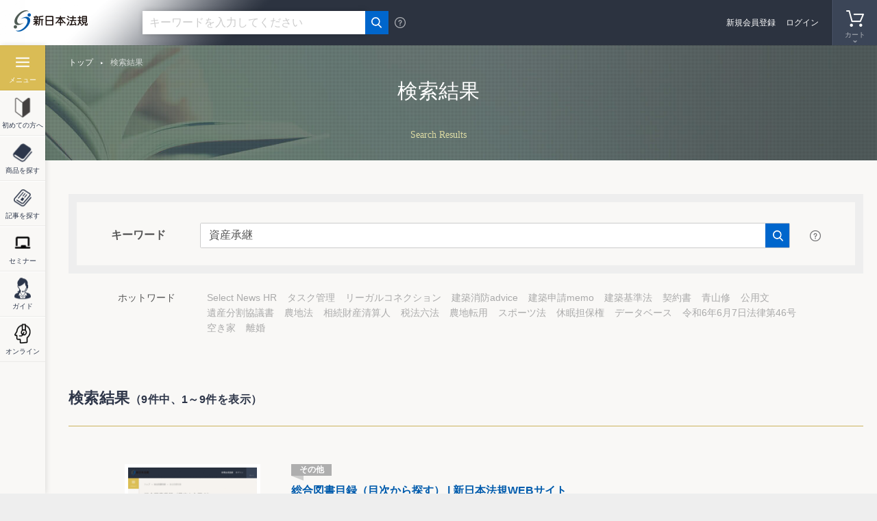

--- FILE ---
content_type: text/html; charset=UTF-8
request_url: https://www.sn-hoki.co.jp/search/?query=%E8%B3%87%E7%94%A3%E6%89%BF%E7%B6%99%0D
body_size: 8337
content:
<!DOCTYPE html>
<!--[if IE 9]><html lang="ja" class="ie ie9" prefix="og: http://ogp.me/ns# fb: http://ogp.me/ns/fb# article: http://ogp.me/ns/article#"><![endif]-->
<!--[if (gt IE 9)|!(IE)]><!--><html lang="ja" prefix="og: http://ogp.me/ns# fb: http://ogp.me/ns/fb# article: http://ogp.me/ns/article#"><!--<![endif]-->
<head>
<!-- Google Tag Manager -->
<script>(function(w,d,s,l,i){w[l]=w[l]||[];w[l].push({'gtm.start':
new Date().getTime(),event:'gtm.js'});var f=d.getElementsByTagName(s)[0],
j=d.createElement(s),dl=l!='dataLayer'?'&l='+l:'';j.async=true;j.src=
'https://www.googletagmanager.com/gtm.js?id='+i+dl;f.parentNode.insertBefore(j,f);
})(window,document,'script','dataLayer','GTM-TQ4RNN');</script>
<!-- End Google Tag Manager -->
<meta charset="UTF-8">
<meta name="facebook-domain-verification" content="kwkzedu6zvjw6y20iqkxhwy5axltv6" />
<meta http-equiv="X-UA-Compatible" content="IE=edge">
<meta name="viewport" content="width=device-width, initial-scale=1">
<title>検索結果 | 新日本法規WEBサイト</title>
<meta name="description" content="新日本法規出版が運営する公式オンラインショップです。法律関連書籍・加除式・電子書籍の販売。法令改正情報や裁判官検索等の法令情報をご提供。">
<meta name="keywords" content="">
<meta property="og:title" content="検索結果 | 新日本法規WEBサイト">
<meta property="og:description" content="新日本法規出版が運営する公式オンラインショップです。法律関連書籍・加除式・電子書籍の販売。法令改正情報や裁判官検索等の法令情報をご提供。">
<meta property="og:type" content="article">
<meta property="og:url" content="https://www.sn-hoki.co.jp/search/?query=%E8%B3%87%E7%94%A3%E6%89%BF%E7%B6%99%0D">
<meta property="og:image" content="https://www.sn-hoki.co.jp/resource/img/ogp.png">
<meta property="og:site_name" content="新日本法規WEBサイト">
<link rel="apple-touch-icon" href="/shop/f/resource/img/apple-touch-icon.png">
<link rel="shortcut icon" href="/shop/f/resource/img/favicon.ico">
<meta name="search_type" content="page">
<meta name="update" content="2019-02-13 08:00:55">
<meta name="hit_flg" content="0">
<link href="/resource/css/slick.css" rel="stylesheet">
<link href="/resource/css/slick-theme.css" rel="stylesheet">
<link href="/resource/css/style.css?20230406" rel="stylesheet">
<!-- START: SyncSearch -->
<link type="text/css" rel="stylesheet" href="//pro.syncsearch.jp/common/css/custom_suggest.css" media="all"/>
<!-- END: SyncSearch -->
<link href="/resource/css/search.css" rel="stylesheet">
<link href="/resource/css/article.css" rel="stylesheet"></head>
<body><!-- Google Tag Manager (noscript) -->
<noscript><iframe src="https://www.googletagmanager.com/ns.html?id=GTM-TQ4RNN"
height="0" width="0" style="display:none;visibility:hidden"></iframe></noscript>
<!-- End Google Tag Manager (noscript) -->
<div id="wrapper">
<header>
    <div class="wrp-header">
        <div class="header-logo"><a href="/"><img src="/resource/img/cmn-logo.png" alt="新日本法規" class="fluid-image"></a></div>
        <div class="header-search">
            <div class="header-search-input" id="header-search-input-top">
                <form id="SS_searchForm1" name="SS_searchForm1" class="SS_searchForm">
                    <input type="hidden" name="site" id="SS_site1" value="05QKA55W">                    <input type="hidden" name="group" id="SS_group1" value="0" />
                    <input type="text" id="SS_searchQuery1" name="query" placeholder="キーワードを入力してください" value="" autocomplete="off" aria-autocomplete="off" class="header-search-input-text">
                    <button type="submit"></button>
                    <div class="header-search-category">
                        <ul>
                            <li><label><input type="radio" name="search_type" value="all" checked><span>全て</span></label></li>
                            <li><label><input type="radio" name="search_type" value="item"><span>商品</span></label></li>
                            <li><label><input type="radio" name="search_type" value="article"><span>記事</span></label></li>
                        </ul>
                    </div>
                </form>
            </div>
            <span class="header-search-help"></span>
        </div>

        
            <div class="header-navi">
                <ul>
                    <li class="navi-search"><a href="#"><span>検索</span></a></li>
                                                            
                                        <li class="navi-cart">
                                                <span><span>カート</span></span></li>
                                        </ul>
            </div>

            

                        <div id="header-navi-cart">
                <div class="header-navi-cart-head">
                    <h3>カートの中身</h3>
                    <span class="header-navi-cart-close"></span>
                    <a href="/shop/cart/">カートの中身を見る・注文する</a>
                </div>
                <div class="header-navi-cart-body">
                                            <p>カートの中身空</p>
                                    </div>
            </div>
                        <div id="header-navi-history">
                <div class="header-navi-history-head">
                    <h3>閲覧履歴</h3>
                </div>
                <div class="header-navi-history-body">
                    <h4>最近閲覧した商品</h4>
                    

	<div>表示情報はありません</div>

                    <h4>最近閲覧した記事</h4>
                                    </div>
            </div>
            

                    <div class="header-contents">
                <div class="header-registlogin">
                    <p class="header-regist"><a href="/shop/signup/">新規会員登録</a></p>
                    <p class="header-logout"><a href="/shop/signin/">ログイン</a></p>
                </div>
            </div>
            </div>
</header>
<div id="side-navi" class="search-noindex">
    <ul>
        <li class="navi-category"><a href="#"><span>メニュー</span></a></li>
        <li class="navi-first"><a href="/first_visited/"><span>初めての方へ</span></a></li>
        <li class="navi-item"><a href="/item_list/"><span>商品を探す</span></a></li>
        <li class="navi-article"><a href="/article_list/"><span>記事を探す</span></a></li>
        <li class="navi-seminar"><a href="/seminar_list/"><span>セミナー</span></a></li>
        <li class="navi-guide"><a href="/guide/"><span>ガイド</span></a></li>
        <li class="navi-online"><a href="/guide/guide820631/"><span>オンライン</span></a></li>
    </ul>
    <div id="navi-category">
        <span class="side-navi-title">メニュー</span>
        <span class="side-navi-close"></span>
        <div class="header-search">
            <div class="header-search-input" id="header-search-input-side">
              <!-- header-search-input-side -->
            </div>
            <span class="header-search-help"></span>
        </div>
        <div class="navi-category-inner">
            <ul class="navi-category-list01">
                <li class="navi-category-list01-category"><span>カテゴリ</span>
                    <div class="navi-category-list02">
                        <div>
                            <h3><a href="/corporate_legal_affairs/">企業法務</a></h3>
                            <ul>
                                <li class="is-visibleSp"><a href="/corporate_legal_affairs/">企業法務トップページ</a></li>
                                <li><a href="/corporate_legal_affairs/management_general_affairs/">経営・総務</a></li>
                                <li><a href="/corporate_legal_affairs/officer/">役員</a></li>
                                <li><a href="/corporate_legal_affairs/shareholders_meeting/">株式・株主総会</a></li>
                                <li><a href="/corporate_legal_affairs/human_resources_labor/">人事労務</a></li>
                                <li><a href="/corporate_legal_affairs/regulations_documents/">規程・文書</a></li>
                                <li><a href="/corporate_legal_affairs/intellectual_property/">知的財産</a></li>
                                <li><a href="/corporate_legal_affairs/finance_securities/">金融・証券</a></li>
                                <li><a href="/corporate_legal_affairs/accounts_receivable_management/">債権管理</a></li>
                                <li><a href="/corporate_legal_affairs/bankruptcy/">倒産</a></li>
                                <li><a href="/corporate_legal_affairs/corp_other/">その他</a></li>
                            </ul>
                        </div>
                        <div>
                            <h3><a href="/civil_mat/">民事</a></h3>
                            <ul>
                                <li class="is-visibleSp"><a href="/civil_mat/">民事トップページ</a></li>
                                <li><a href="/civil_mat/agreement/">契約</a></li>
                                <li><a href="/civil_mat/trading/">売買</a></li>
                                <li><a href="/civil_mat/lease/">賃貸借</a></li>
                                <li><a href="/civil_mat/dispute_and_compensation/">紛争・賠償</a></li>
                                <li><a href="/civil_mat/collateral/">担保</a></li>
                                <li><a href="/civil_mat/family/">家族</a></li>
                                <li><a href="/civil_mat/inheritance_will/">相続・遺言</a></li>
                                <li><a href="/civil_mat/civ_other/">その他</a></li>
                            </ul>
                        </div>
                        <div>
                            <h3><a href="/litigation_registration/">訴訟・登記</a></h3>
                            <ul>
                                <li class="is-visibleSp"><a href="/litigation_registration/">訴訟・登記トップページ</a></li>
                                <li><a href="/litigation_registration/court_proceeding/">訴訟手続</a></li>
                                <li><a href="/litigation_registration/execution_and_maintenance/">執行・保全</a></li>
                                <li><a href="/litigation_registration/real_estate_registration/">不動産登記</a></li>
                                <li><a href="/litigation_registration/commercial_registration/">商業登記</a></li>
                                <li><a href="/litigation_registration/corporate_registration/">法人登記</a></li>
                                <li><a href="/litigation_registration/deposit_family_register/">供託・戸籍</a></li>
                            </ul>
                        </div>
                        <div>
                            <h3><a href="/tax_accounting/">税務・会計</a></h3>
                            <ul>
                                <li class="is-visibleSp"><a href="/tax_accounting/">税務・会計トップページ</a></li>
                                <li><a href="/tax_accounting/corporate_tax/">法人税</a></li>
                                <li><a href="/tax_accounting/income_tax/">所得税</a></li>
                                <li><a href="/tax_accounting/property_tax/">資産税</a></li>
                                <li><a href="/tax_accounting/consumption_tax/">消費税</a></li>
                                <li><a href="/tax_accounting/local_tax/">地方税</a></li>
                                <li><a href="/tax_accounting/accounting/">会計・経理</a></li>
                                <li><a href="/tax_accounting/tax_other/">その他</a></li>
                            </ul>
                        </div>
                        <div>
                            <h3><a href="/welfare_and_labor/">厚生・労働</a></h3>
                            <ul>
                                <li class="is-visibleSp"><a href="/welfare_and_labor/">厚生・労働トップページ</a></li>
                                <li><a href="/welfare_and_labor/medical_pharmaceutical_affairs/">医療・薬事</a></li>
                                <li><a href="/welfare_and_labor/welfare_health/">福祉・保健</a></li>
                                <li><a href="/welfare_and_labor/hygiene_and_food/">衛生・食品</a></li>
                                <li><a href="/welfare_and_labor/social_insurance/">社会保険</a></li>
                                <li><a href="/welfare_and_labor/labor_standards/">労働基準</a></li>
                                <li><a href="/welfare_and_labor/health_and_safety/">安全衛生</a></li>
                                <li><a href="/welfare_and_labor/labor_insurance/">労働保険</a></li>
                                <li><a href="/welfare_and_labor/welf_other/">その他</a></li>
                            </ul>
                        </div>
                        <div>
                            <h3><a href="/construction_and_transportation/">建設・運輸</a></h3>
                            <ul>
                                <li class="is-visibleSp"><a href="/construction_and_transportation/">建設・運輸トップページ</a></li>
                                <li><a href="/construction_and_transportation/building_standards/">建築基準</a></li>
                                <li><a href="/construction_and_transportation/construction_civil_engineering/">建設・土木</a></li>
                                <li><a href="/construction_and_transportation/city_land/">都市・土地</a></li>
                                <li><a href="/construction_and_transportation/transportation/">運輸・交通</a></li>
                            </ul>
                        </div>
                        <div>
                            <h3><a href="/fire_fighting/">消防</a></h3>
                            <ul>
                                <li class="is-visibleSp"><a href="/fire_fighting/">消防トップページ</a></li>
                                <li><a href="/fire_fighting/fire_fightingfire_fighting/">消防</a></li>
                                <li><a href="/fire_fighting/hazardous_material/">危険物</a></li>
                            </ul>
                        </div>
                        <div>
                            <h3><a href="/environment/">環境</a></h3>
                            <ul>
                                <li class="is-visibleSp"><a href="/environment/">環境トップページ</a></li>
                                <li><a href="/environment/environment2/">環境</a></li>
                                <li><a href="/environment/waste/">廃棄物</a></li>
                            </ul>
                        </div>
                        <div>
                            <h3><a href="/administration/">行政</a></h3>
                            <ul>
                                <li class="is-visibleSp"><a href="/administration/">行政トップページ</a></li>
                                <li><a href="/administration/administration_finance/">行政・財政</a></li>
                                <li><a href="/administration/autonomy/">自治</a></li>
                                <li><a href="/administration/police_office/">警察</a></li>
                                <li><a href="/administration/farmland/">農地</a></li>
                            </ul>
                        </div>
                        <div>
                            <h3><a href="/education_religion/">教育・宗教</a></h3>
                            <ul>
                                <li class="is-visibleSp"><a href="/education_religion/">教育・宗教トップページ</a></li>
                                <li><a href="/education_religion/education/">教育</a></li>
                                <li><a href="/education_religion/religion/">宗教</a></li>
                            </ul>
                        </div>
                        <div>
                            <h3><a href="/laws/">一般</a></h3>
                            <ul>
                                <li class="is-visibleSp"><a href="/laws/">一般トップページ</a></li>
                                <li><a href="/laws/lawslaws2/">一般</a></li>
                            </ul>
                        </div>
                        <div>
                            <h3><a href="/other/">書籍以外の商品</a></h3>
                            <ul>
                                <li class="is-visibleSp"><a href="/other/">書籍以外の商品トップページ</a></li>
                                <li><a href="/other/office_supplies/">事務用品・機器</a></li>
                                <li><a href="/other/file/">ファイル・フォルダー</a></li>
                                <li><a href="/other/life/">暮らし・整理収納</a></li>
                                <li><a href="/other/image/">映像</a></li>
                            </ul>
                        </div>
                    </div>
                </li>
                <li><a href="/item_list/">商品一覧</a></li>
                <li><a href="/article_list/">記事一覧</a></li>
                <li><a href="/seminar_list/">セミナー</a></li>
                <li><a href="/guide/">ご利用ガイド</a></li>
                <li><a href="/shop/form/inquiry">お問い合わせ</a></li>
                <li><a href="/guide/guide820631/">オンライン商談</a></li>
            </ul>
        </div>
    </div>
</div>
<div class="main-area search-main-area" style="background: url(/resource/img/search-pic-main.jpg) center top no-repeat; background-size: cover;">
	<h1 class="catch01">検索結果</h1>
	<p class="catch02">Search Results</p>
</div>

<div class="breadcrumb">
	<ul>
		<li><a href="/">トップ</a></li>
		<li><span>検索結果</span></li>
	</ul>
</div>

<div class="wrp-contents pos-forward">
    <div class="contents-area">
        <form id="SS_searchForm" name="SS_searchForm" class="SS_searchForm">
            <input type="hidden" name="site" id="SS_site" value="05QKA55W">
            <input type="hidden" name="group" id="SS_group" value="0">

            <div class="frm frm-search frm-search02">
                <div class="js-searchbox-clone-sp"></div>
                <div class="box-search-sp js-searchbox-sp">
                    <div class="box-search-sp__content">
                        <div class="frm-search__content js-searchbox js-searchtab-sp is-active" id="searchbox-1">
                            <div class="js-searchbox-content-sp">
                                <div class="frm-search__inner">
                                    <div class="box-search">
                                        <div class="box-search__input">
                                            <div class="box-search__inner">
                                                <div class="box-search__title"><span>キーワード</span></div>
                                                <div class="box-search__content">
                                                    <div class="box-search-input box-hint">
                                                        <p class="box-search-input__input"><input type="text" id="SS_searchQuery" name="query" placeholder="キーワードを入力してください" value="" autocomplete="off"></p>
                                                        <p class="box-search-input__submit"><button type="submit"></button></p>
                                                    </div>
                                                </div>
                                                <div class="btn-search-help"></div>
                                            </div>
                                        </div>
                                    </div>
                                </div>
                            </div>
                        </div>
                    </div>
                </div>
            </div>
        </form>
        <div class="is-visiblePc">
<dl class="lst-hotword">
  <dt>ホットワード</dt>
  <dd>
    <ul>
<li><a href="/search/?search_type=all&query=Select%20News%20HR">Select News HR</a></li>
<li><a href="/search/?search_type=all&query=%E3%82%BF%E3%82%B9%E3%82%AF%E7%AE%A1%E7%90%86">タスク管理</a></li>
<li><a href="/search/?search_type=all&query=%E3%83%AA%E3%83%BC%E3%82%AC%E3%83%AB%E3%82%B3%E3%83%8D%E3%82%AF%E3%82%B7%E3%83%A7%E3%83%B3">リーガルコネクション</a></li>
<li><a href="/search/?search_type=all&query=%E5%BB%BA%E7%AF%89%E6%B6%88%E9%98%B2advice">建築消防advice</a></li>
<li><a href="/search/?search_type=all&query=%E5%BB%BA%E7%AF%89%E7%94%B3%E8%AB%8Bmemo">建築申請memo</a></li>
<li><a href="/search/?search_type=all&query=%E5%BB%BA%E7%AF%89%E5%9F%BA%E6%BA%96%E6%B3%95">建築基準法</a></li>
<li><a href="/search/?search_type=all&query=%E5%A5%91%E7%B4%84%E6%9B%B8">契約書</a></li>
<li><a href="/search/?search_type=all&query=%E9%9D%92%E5%B1%B1%E4%BF%AE">青山修</a></li>
<li><a href="/search/?search_type=all&query=%E5%85%AC%E7%94%A8%E6%96%87">公用文</a></li>
<li><a href="/search/?search_type=all&query=%E9%81%BA%E7%94%A3%E5%88%86%E5%89%B2%E5%8D%94%E8%AD%B0%E6%9B%B8">遺産分割協議書</a></li>
<li><a href="/search/?search_type=all&query=%E8%BE%B2%E5%9C%B0%E6%B3%95">農地法</a></li>
<li><a href="/search/?search_type=all&query=%E7%9B%B8%E7%B6%9A%E8%B2%A1%E7%94%A3%E6%B8%85%E7%AE%97%E4%BA%BA">相続財産清算人</a></li>
<li><a href="/search/?search_type=all&query=%E7%A8%8E%E6%B3%95%E5%85%AD%E6%B3%95">税法六法</a></li>
<li><a href="/search/?search_type=all&query=%E8%BE%B2%E5%9C%B0%E8%BB%A2%E7%94%A8">農地転用</a></li>
<li><a href="/search/?search_type=all&query=%E3%82%B9%E3%83%9D%E3%83%BC%E3%83%84%E6%B3%95">スポーツ法</a></li>
<li><a href="/search/?search_type=all&query=%E4%BC%91%E7%9C%A0%E6%8B%85%E4%BF%9D%E6%A8%A9">休眠担保権</a></li>
<li><a href="/search/?search_type=all&query=%E3%83%87%E3%83%BC%E3%82%BF%E3%83%99%E3%83%BC%E3%82%B9">データベース</a></li>
<li><a href="/search/?search_type=all&query=%E4%BB%A4%E5%92%8C6%E5%B9%B46%E6%9C%887%E6%97%A5%E6%B3%95%E5%BE%8B%E7%AC%AC46%E5%8F%B7">令和6年6月7日法律第46号</a></li>
<li><a href="/search/?search_type=all&query=%E7%A9%BA%E3%81%8D%E5%AE%B6">空き家</a></li>
<li><a href="/search/?search_type=all&query=%E9%9B%A2%E5%A9%9A">離婚</a></li>
    </ul>
  </dd>
</dl>
        </div>
    </div>
</div>

<div class="wrp-contents">
	<div class="contents-area">
		<div id="search_result" class="contents-area-02"></div>
	</div>
</div>

<div class="wrp-contents contents-gray"><div class="contents-area"><div class="contents-area-02"><div class="sub-slidebnr sub-slidebnr-3col"><ul class="sub-slidebnr-list"><li><a href="/guide/editreviews/"><img src="/snh-cms/contents/aace69bc2e0386bb883d9594dc4d63d1.png" alt="" class="fluid-image"></a></li><li><a href="https://www.sn-hoki.co.jp/item_list/?page_num=1&state=1%E3%83%B6%E6%9C%88%E4%BB%A5%E5%86%85"><img src="/snh-cms/contents/65a4cbb870856757e5ee620ee2781810.webp" alt="" class="fluid-image"></a></li><li><a href="https://www.sn-hoki.co.jp/item_list/"><img src="/snh-cms/contents/4d655d129f7a0689db998d8dc8b3c9bf.webp" alt="" class="fluid-image"></a></li><li><a href="https://www.sn-hoki.co.jp/guide/guide2520022/"><img src="/snh-cms/contents/3105f9b4b6606f44d96333bf8d0ffe84.png" alt="" class="fluid-image"></a></li><li><a href="https://www.sn-hoki.co.jp/guide/guide1977705/"><img src="/snh-cms/contents/banner/1461ab1647ad9477c1b598a863ee78b8.png" alt="" class="fluid-image"></a></li><li><a href="/web_member/"><img src="/snh-cms/contents/banner/7333e74d2f17d1cebe969a2c60a046e2.png" alt="" class="fluid-image"></a></li><li><a href="/guide/point/"><img src="/snh-cms/contents/banner/40597b11788fef895e08240b713828a0.jpg" alt="" class="fluid-image"></a></li><li><a href="/guide/guide462963/"><img src="/snh-cms/contents/banner/integration.png" alt="" class="fluid-image"></a></li><li><a href="/first_visited/"><img src="/snh-cms/contents/slide_newmember.jpg" alt="" class="fluid-image"></a></li><li><a href="/guidance/addictive_book/ "><img src="/snh-cms/contents/slide_kajosikishoseki.jpg" alt="" class="fluid-image"></a></li></ul></div></div></div></div><div class="wrp-contents">
	<div class="contents-area">
		
		<div class="contents-area-02">
			<div class="link-contents-wrp">
				<ul class="link-contents">
					<li class="link-contents__item">
						<p class="link-contents__item__img"><img src="/resource/img/link-contents-adviser.png" alt=""></p>
						<div class="link-contents__item__ctn">
							<p class="link-contents__item__ttl">どんな本を選べばいいかわからない方へ</p>
							<p class="link-contents__item__txt">法律出版に精通した弊社アドバイザーを派遣させていただき、事業者様にあった書籍をご提案させていただきます。</p>
							<a href="/shop/form/adviser/">アドバイザー派遣サービス（無料）</a>
							<a href="/shop/form/onbusiness/">オンライン商談</a>
						</div>
					</li>
					<li class="link-contents__item">
						<p class="link-contents__item__img"><img src="/resource/img/link-contents-seminar.png" alt=""></p>
						<div class="link-contents__item__ctn">
							<p class="link-contents__item__ttl">団体向け研修会開催を<br>ご検討の方へ</p>
							<p class="link-contents__item__txt">弁護士会、税理士会、法人会ほか団体の研修会をご検討の際は、是非、新日本法規にご相談ください。講師をはじめ、事業に合わせて最適な研修会を企画・提案いたします。</p>
							<a href="/trainingsessions/">研修会開催支援サービス</a>
						</div>
					</li>
					<li class="link-contents__item">
						<p class="link-contents__item__img"><img src="/resource/img/link-contents-notfound.png" alt="" class="fluid-image"></p>
						<div class="link-contents__item__ctn">
							<p class="link-contents__item__ttl">お探しの本が見つからなかった方へ</p>
							<p class="link-contents__item__txt">新たな書籍や商品の開発について皆様のご要望をお寄せください。<br>今後の参考とさせていただきます。</p>
							<a href="/shop/survey/releaserequest/">発売希望アンケート</a>
						</div>
					</li>
				</ul>
				<!-- <div class="link-contents link-notfound">
					<div class="link-contents-txt">
						<h3>お探しの本が<br class="visible-sp">見つからなかった方へ</h3>
						<p class="link-contents-txt01">新たな書籍や商品の開発について皆様のご要望をお寄せください。<br>今後の参考とさせていただきます。</p>
						<div class="link-contents-btn"><a href="★★★">発売希望アンケート</a></div>
					</div>
				</div>
				
				<div class="link-contents link-adviser">
					<div class="link-contents-txt">
						<h3>どんな本を選べばいいか<br class="visible-sp">わからない方へ</h3>
						<p class="link-contents-txt01">法律出版に精通した弊社アドバイザーを派遣させていただき、<br>事業者様にあった書籍をご提案させていただきます。</p>
						<div class="link-contents-btn"><a href="★★★">アドバイザー派遣サービス（無料）</a></div>
						<div class="link-contents-btn"><a href="/form/online-business-meeting">オンライン商談</a></div>
					</div>
				</div> -->
				<div class="link-contents link-tamaster">
					<a href="/article_list/tamaster/" class="is-visiblePc">
						<img src="/resource/img/bnr-tamaster.png" class="fluid-image">
					</a>
					<a href="/article_list/tamaster/" class="is-visibleSp">
						<img src="/resource/img/bnr-tamaster-sp.png" class="fluid-image">
					</a>
				</div>
			</div>
		</div>
		
	</div>
</div>
<div class="box-bnr-01-wrp"><div class="contents-area"><div class="contents-area-02"><div class="box-bnr-01"><ul><li><a href="/download_top/"><img src="/snh-cms/contents/slide_download.jpg" alt="footer_購読者専用ダウンロードサービス" class="fluid-image"></a></li><li><a href="https://www.sn-hoki.co.jp/article_list/series/hoen_web/"><img src="/snh-cms/contents/hoen_web-1.webp" alt="footer_法苑WEB" class="fluid-image"></a></li><li><a href="/judge_list/"><img src="/snh-cms/contents/9ddd41644ed7b3bbabb215196b01d894.jpg" alt="footer_裁判官検索" class="fluid-image"></a></li></ul></div></div></div></div><footer>
	<div class="wrp-footer">
		<div class="footer-link-01">
			<div>
				<h3 class="footer-link-terms"><a href="/guide/">ご利用ガイド</a></h3>
				<ul>
					<li><a href="/first_visited/">初めてご利用される方へ</a></li>
					<li><a href="/guides/menber_top/">会員登録・ログイン・変更</a></li>
					<li><a href="/guides/order_how/">ご注文方法</a></li>
					<li><a href="/guides/order_states/">発送状況確認・注文履歴</a></li>
					<li><a href="/guides/order_point/">ポイント・クーポンの利用</a></li>
					<li><a href="/guides/products_ebooks/">電子書籍の閲覧方法</a></li>
					<li><a href="/guides/trouble_site/">サイトのご利用について</a></li>
				</ul>
			</div>
			<div>
				<h3 class="footer-link-about"><a href="/guides/service_top/">新日本法規WEBサイトのサービス</a></h3>
				<ul>
					<li><a href="/guides/service_kno/">加除式購読者サービス</a></li>
					<li><a href="/download_top/">ご購読者専用ダウンロード</a>
						<ul>
							<li><a href="/download_top/#sec01">〔加除式書籍〕 追録購読者特典</a></li>
							<li><a href="/download_top/#sec02">〔単行本書籍〕 購読者特典</a></li>
						</ul>
					</li>
					<li><a href="/article_list/pickup_hourei_top/">PICK UP! 法令改正情報</a></li>
					<li><a href="/article_list/houan_kaisetu/">法案の解説と国会審議</a></li>
					<li><a href="/article_list/tamaster/">週刊T&A master記事データベース</a></li>
					<li><a href="/judge_list/">裁判官検索</a></li>
					<li><a href="/guide/judge/">裁判官検索の使い方</a></li>
				</ul>
			</div>
			<div>
				<h3 class="footer-link-support">サポート</h3>
				<ul class="pl0">
					<li><a href="/shop/survey/releaserequest/">書籍の発行希望アンケート</a></li>
					<li><a href="/shop/form/adviser/">アドバイザー派遣サービス</a></li>
					<li><a href="/shop/form/inquiry/">お問い合わせ</a></li>
				</ul>
				<h3 class="footer-link-contact"><a href="/shop/form/inquiry/">お問い合わせ</a></h3>
			</div>
		</div>
		<div class="footer-sns">
			<ul>
				<li class="footer-sns-facebook"><a href="https://www.facebook.com/ShinnipponHoki" target="_blank" rel="noopener noreferrer"><img src="/resource/img/cmn-btn-facebook.png" alt="facebook" class="fluid-image"></a></li>
				<li class="footer-sns-twitter"><a href="https://twitter.com/SHINNIPPON_HOKI" target="_blank" rel="noopener noreferrer"><img src="/resource/img/cmn-btn-twitter.png" alt="twitter" class="fluid-image"></a></li>
        <li class="footer-sns-line"><a href="https://www.sn-hoki.co.jp/guide/guide1977705/" target="_blank" rel="noopener noreferrer"><img src="/resource/img/cmn-btn-line.png" alt="LINE" class="fluid-image"></a></li>
        <li class="footer-sns-youtube"><a href="https://www.youtube.com/@SHINNIPPON_HOKI/featured" target="_blank" rel="noopener noreferrer"><img src="/resource/img/cmn-btn-youtube.png" alt="YOUTUBE" class="fluid-image"></a></li>
        <li class="footer-sns-note"><a href="https://note.com/communication_de/m/m3e4e00141215" target="_blank" rel="noopener noreferrer"><img src="/resource/img/cmn-btn-note.png" alt="note" class="fluid-image"></a></li>
			</ul>
		</div>
		<div class="footer-bnr">
			<ul>
				<li><a href="/lc/app/" target="_blank" rel="noopener noreferrer"><img src="/resource/img/bnr-legal.png" alt="LEGAL CONNECTION" class="fluid-image"></a></li>
				<li><a href="https://app.lawgue.com/login" target="_blank" rel="noopener noreferrer"><img src="/resource/img/bnr-smart_kitei.png" alt="スマート規定管理" class="fluid-image"></a></li>
				<li><a href="https://sc-schedule.com/auth/login" target="_blank" rel="noopener noreferrer"><img src="/resource/img/bnr-scschedule.png" alt="スマート会社スケジュール" class="fluid-image"></a></li>
				<li>
					<a href="http://www.lotus21.co.jp/" target="_blank" rel="noopener noreferrer"><img src="/resource/img/bnr-lotus21.png" alt="Lotus21" class="fluid-image"></a>
					<a class="dspB mt10 mt5-sp" href="/zaidan/" target="_blank" rel="noopener noreferrer"><img src="/resource/img/bnr-zaidan.png" alt="一般財団法人 新日本法規財団" class="fluid-image"></a>
				</li>
			</ul>
		</div>
		<div class="footer-link-02">
			<ul>
				<li><a href="/social_rules/">利用規約</a></li>
				<li><a href="/privacy/">プライバシーポリシー</a></li>
				<li><a href="/socialmedia/">ソーシャルメディアポリシー</a></li>
                                <li><a href="/socialmedia_rules/">ソーシャルメディア利用規約</a></li>
                                <li><a href="/tradelaw/">特定商取引法に基づく表示</a></li>
                                <li><a href="/customer-harassment/">カスタマーハラスメントに対する基本方針</a></li>
				<li class="is-visibleSp"><a href="/company/" target="_blank" rel="noopener">会社情報</a></li>
				<li class="is-visibleSp"><a href="/sitemap/">サイトマップ</a></li>
			</ul>
			<ul class="is-visiblePc">
				<li><a href="/company/" target="_blank" rel="noopener">会社情報</a></li>
				<li><a href="/sitemap/">サイトマップ</a></li>
			</ul>
		</div>
	</div>
</footer>
<div class="txt-copyright">
	<div class="inner">
		<a href="https://privacymark.jp/" target="_blank" rel="noopener"><img src="/resource/img/footer-privacypolicy.png" alt=""></a>
		<p>Copyright (C) 2019 <br class="visible-sp">SHINNIHON-HOKI PUBULISHING.CO.LTD.</p>
	</div>
</div></div>
<script src="/resource/js/jquery-3.1.1.min.js"></script>
<script src="/resource/js/jquery.bxslider.js"></script>
<script src="/resource/js/slick.js"></script>
<!-- jQuery UI -->
<script src="https://ajax.googleapis.com/ajax/libs/jqueryui/1.12.1/jquery-ui.min.js"></script>
<link rel="stylesheet" href="https://ajax.googleapis.com/ajax/libs/jqueryui/1.12.1/themes/smoothness/jquery-ui.css">
<script src="https://ajax.googleapis.com/ajax/libs/jqueryui/1/i18n/jquery.ui.datepicker-ja.min.js"></script>
<script src="/resource/js/script.js"></script>
<!-- START:SyncSearch -->
<script src="//pro.syncsearch.jp/common/js/sync_suggest.js"></script>
<script type="text/javascript">
SYNCSEARCH_SITE="05QKA55W";
SYNCSEARCH_GROUP1="0"; //全体検索用
</script>
<!-- END:SyncSearch -->
<!-- Start of sn-hoki Zendesk Widget script -->
<!-- End of sn-hoki Zendesk Widget script -->
<script src="/resource/js/search-site.js?v=2"></script><script src="/resource/js/work_search.js"></script>
</body>
</html>


--- FILE ---
content_type: text/html; charset=UTF-8
request_url: https://www.sn-hoki.co.jp/api/search_site/?keyword=%E8%B3%87%E7%94%A3%E6%89%BF%E7%B6%99%0D&count=20&page_num=1
body_size: 1480
content:
<h2 class="hdg-lv2"><span>検索結果<small>（9件中、1～9件を表示）</small></span></h2><div class="contents-area-narrow"><ul class="search-lst-result"><li>
        <div class="search-box-result">
          <p class="search-box-result__image"><span><img src="https://image.syncsearch.jp/image/05QKA55W/2026010616/20260106163202_s.png" alt="総合図書目録（目次から探す） | 新日本法規WEBサイト" class="fluid-image"></span></p>
          <div class="search-box-result__content">
            <p class="search-box-result__title"><span class="search-box-result__label search-box-result__label-other">その他</span><a href="https://www.sn-hoki.co.jp/mokuroku/index/?kubun=%E5%8D%98%E8%A1%8C%E6%9C%AC&category1%5B%5D=%E6%B0%91%E4%BA%8B">総合図書目録（目次から探す） | 新日本法規WEBサイト</a></p>
            <p class="search-box-result__text">新日本法規出版が運営する公式オンラインショップです。法律関連書籍・加除式・電子書籍の販売。法令改正情報や裁判官検索等の法令情報をご提供。</p>
            <p class="search-box-result__link"><a href="https://www.sn-hoki.co.jp/mokuroku/index/?kubun=%E5%8D%98%E8%A1%8C%E6%9C%AC&category1%5B%5D=%E6%B0%91%E4%BA%8B">https://www.sn-hoki.co.jp/mokuroku/index/?kubun=%E5%8D%98%E8%A1%8C%E6%9C%AC&category1%5B%5D=%E6%B0%91%E4%BA%8B</a></p>
          </div>
        </div>
      </li><li>
        <div class="search-box-result">
          <p class="search-box-result__image"><span><img src="https://image.syncsearch.jp/image/05QKA55W/2026010616/20260106163027_s.png" alt="総合図書目録（目次から探す） | 新日本法規WEBサイト" class="fluid-image"></span></p>
          <div class="search-box-result__content">
            <p class="search-box-result__title"><span class="search-box-result__label search-box-result__label-other">その他</span><a href="https://www.sn-hoki.co.jp/mokuroku/index/?kubun=%E5%8D%98%E8%A1%8C%E6%9C%AC&category1%5B%5D=%E6%B0%91%E4%BA%8B&category2%5B%5D=%E7%9B%B8%E7%B6%9A%E3%83%BB%E9%81%BA%E8%A8%80">総合図書目録（目次から探す） | 新日本法規WEBサイト</a></p>
            <p class="search-box-result__text">新日本法規出版が運営する公式オンラインショップです。法律関連書籍・加除式・電子書籍の販売。法令改正情報や裁判官検索等の法令情報をご提供。</p>
            <p class="search-box-result__link"><a href="https://www.sn-hoki.co.jp/mokuroku/index/?kubun=%E5%8D%98%E8%A1%8C%E6%9C%AC&category1%5B%5D=%E6%B0%91%E4%BA%8B&category2%5B%5D=%E7%9B%B8%E7%B6%9A%E3%83%BB%E9%81%BA%E8%A8%80">https://www.sn-hoki.co.jp/mokuroku/index/?kubun=%E5%8D%98%E8%A1%8C%E6%9C%AC&category1%5B%5D=%E6%B0%91%E4%BA%8B&category2%5B%5D=%E7%9B%B8%E7%B6%9A%E3%83%BB%E9%81%BA%E8%A8%80</a></p>
          </div>
        </div>
      </li><li>
        <div class="search-box-result">
          <p class="search-box-result__image"><span><img src="https://image.syncsearch.jp/image/05QKA55W/2026011309/20260113095147_s.png" alt="顧問先からの経営相談 対応マニュアル｜商品を探す | 新日本法規WEBサイト" class="fluid-image"></span></p>
          <div class="search-box-result__content">
            <p class="search-box-result__title"><span class="search-box-result__label search-box-result__label-product">商品</span><a href="https://www.sn-hoki.co.jp/shop/item/0672">顧問先からの経営相談 対応マニュアル｜商品を探す | 新日本法規WEBサイト</a></p>
            <p class="search-box-result__text">新日本法規出版が運営する公式オンラインショップです。法律関連書籍・加除式・電子書籍の販売。法令改正情報や裁判官検索等の法令情報をご提供。</p>
            <p class="search-box-result__link"><a href="https://www.sn-hoki.co.jp/shop/item/0672">https://www.sn-hoki.co.jp/shop/item/0672</a></p>
          </div>
        </div>
      </li><li>
        <div class="search-box-result">
          <p class="search-box-result__image"><span><img src="https://image.syncsearch.jp/image/05QKA55W/2026011417/2026011417281712_s.png" alt="特別対談企画 生活の知恵としての信託 ～不動産信託（前編）～ | 記事 | 新日本法規WEBサイト" class="fluid-image"></span></p>
          <div class="search-box-result__content">
            <p class="search-box-result__title"><span class="search-box-result__label search-box-result__label-article">記事</span><a href="https://www.sn-hoki.co.jp/articles/article826928/">特別対談企画 生活の知恵としての信託 ～不動産信託（前編）～ | 記事 | 新日本法規WEBサイト</a></p>
            <p class="search-box-result__text">新日本法規出版が運営する公式オンラインショップです。法律関連書籍・加除式・電子書籍の販売。法令改正情報や裁判官検索等の法令情報をご提供。</p>
            <p class="search-box-result__link"><a href="https://www.sn-hoki.co.jp/articles/article826928/">https://www.sn-hoki.co.jp/articles/article826928/</a></p>
          </div>
        </div>
      </li><li>
        <div class="search-box-result">
          <p class="search-box-result__image"><span><img src="https://image.syncsearch.jp/image/05QKA55W/2026011419/20260114190807_s.png" alt="塩野入 文雄 | 著者・筆者 | 新日本法規WEBサイト" class="fluid-image"></span></p>
          <div class="search-box-result__content">
            <p class="search-box-result__title"><span class="search-box-result__label search-box-result__label-other">その他</span><a href="https://www.sn-hoki.co.jp/auther/auther062390/">塩野入 文雄 | 著者・筆者 | 新日本法規WEBサイト</a></p>
            <p class="search-box-result__text">新日本法規出版が運営する公式オンラインショップです。法律関連書籍・加除式・電子書籍の販売。法令改正情報や裁判官検索等の法令情報をご提供。</p>
            <p class="search-box-result__link"><a href="https://www.sn-hoki.co.jp/auther/auther062390/">https://www.sn-hoki.co.jp/auther/auther062390/</a></p>
          </div>
        </div>
      </li><li>
        <div class="search-box-result">
          <p class="search-box-result__image"><span><img src="https://image.syncsearch.jp/image/05QKA55W/2026011314/20260113141813_s.png" alt="Ｑ＆Ａ 空き家をめぐる税務－空き家譲渡の3,000万円控除の特例を中心に－｜商品を探す | 新日本法規WEBサイト" class="fluid-image"></span></p>
          <div class="search-box-result__content">
            <p class="search-box-result__title"><span class="search-box-result__label search-box-result__label-product">商品</span><a href="https://www.sn-hoki.co.jp/shop/item/81260251">Ｑ＆Ａ 空き家をめぐる税務－空き家譲渡の3,000万円控除の特例を中心に－｜商品を探す | 新日本法規WEBサイト</a></p>
            <p class="search-box-result__text">新日本法規出版が運営する公式オンラインショップです。法律関連書籍・加除式・電子書籍の販売。法令改正情報や裁判官検索等の法令情報をご提供。</p>
            <p class="search-box-result__link"><a href="https://www.sn-hoki.co.jp/shop/item/81260251">https://www.sn-hoki.co.jp/shop/item/81260251</a></p>
          </div>
        </div>
      </li><li>
        <div class="search-box-result">
          <p class="search-box-result__image"><span><img src="https://image.syncsearch.jp/image/05QKA55W/2026011311/20260113113806_s.png" alt="Ｑ＆Ａ 空き家をめぐる税務－空き家譲渡の3,000万円控除の特例を中心に－｜商品を探す | 新日本法規WEBサイト" class="fluid-image"></span></p>
          <div class="search-box-result__content">
            <p class="search-box-result__title"><span class="search-box-result__label search-box-result__label-product">商品</span><a href="https://www.sn-hoki.co.jp/shop/item/5100014">Ｑ＆Ａ 空き家をめぐる税務－空き家譲渡の3,000万円控除の特例を中心に－｜商品を探す | 新日本法規WEBサイト</a></p>
            <p class="search-box-result__text">新日本法規出版が運営する公式オンラインショップです。法律関連書籍・加除式・電子書籍の販売。法令改正情報や裁判官検索等の法令情報をご提供。</p>
            <p class="search-box-result__link"><a href="https://www.sn-hoki.co.jp/shop/item/5100014">https://www.sn-hoki.co.jp/shop/item/5100014</a></p>
          </div>
        </div>
      </li><li>
        <div class="search-box-result">
          <p class="search-box-result__image"><span><img src="https://image.syncsearch.jp/image/05QKA55W/2026011311/20260113112934_s.png" alt="ケーススタディにみる 専門家のための家族信託活用の手引｜商品を探す | 新日本法規WEBサイト" class="fluid-image"></span></p>
          <div class="search-box-result__content">
            <p class="search-box-result__title"><span class="search-box-result__label search-box-result__label-product">商品</span><a href="https://www.sn-hoki.co.jp/shop/item/50887">ケーススタディにみる 専門家のための家族信託活用の手引｜商品を探す | 新日本法規WEBサイト</a></p>
            <p class="search-box-result__text">新日本法規出版が運営する公式オンラインショップです。法律関連書籍・加除式・電子書籍の販売。法令改正情報や裁判官検索等の法令情報をご提供。</p>
            <p class="search-box-result__link"><a href="https://www.sn-hoki.co.jp/shop/item/50887">https://www.sn-hoki.co.jp/shop/item/50887</a></p>
          </div>
        </div>
      </li><li>
        <div class="search-box-result">
          <p class="search-box-result__image"><span><img src="https://image.syncsearch.jp/image/05QKA55W/2026011309/20260113094752_s.png" alt="事例式 相続実務の手続と書式｜商品を探す | 新日本法規WEBサイト" class="fluid-image"></span></p>
          <div class="search-box-result__content">
            <p class="search-box-result__title"><span class="search-box-result__label search-box-result__label-product">商品</span><a href="https://www.sn-hoki.co.jp/shop/item/0589">事例式 相続実務の手続と書式｜商品を探す | 新日本法規WEBサイト</a></p>
            <p class="search-box-result__text">新日本法規出版が運営する公式オンラインショップです。法律関連書籍・加除式・電子書籍の販売。法令改正情報や裁判官検索等の法令情報をご提供。</p>
            <p class="search-box-result__link"><a href="https://www.sn-hoki.co.jp/shop/item/0589">https://www.sn-hoki.co.jp/shop/item/0589</a></p>
          </div>
        </div>
      </li></ul></div><ul class="pagination"><li class="page-item is-active"><a class="page-link" href="javascript:void(0);">1</a></li><li class="page-item none"><a class="page-link js-page-nav" href="javascript:void(0);" data-page=""></a></li></ul></div>

--- FILE ---
content_type: text/css
request_url: https://www.sn-hoki.co.jp/resource/css/search.css
body_size: 799
content:
@charset "UTF-8";

.search-lst-result {
	margin-top: 15px;
}
.search-lst-result li {
	border-bottom: 1px dotted #ccc;
}
.search-box-result {
	display: table;
	width: 100%;
	padding: 40px 0 35px;
}
.search-box-result__image,
.search-box-result__content {
	display: table-cell;
	vertical-align: top;
}
.search-box-result__image {
	text-align: center;
}
.search-box-result__image {
	width: 198px;
}
.search-box-result__image img {
	width: 100%;
}
.search-box-result__image span {
	display: block;
	border: 5px solid #fff;
	font-size: 0;
}
.search-box-result__content {
	padding-left: 45px;
	font-size: 14px;
	color: #555;
}
.search-box-result__title {
	font-size: 16px;
	font-weight: bold;
	position: relative;
	padding-top: 27px;
	margin-bottom: 5px;
	line-height: 1.5;
}
.search-box-result__label {
	display: block;
	width: 59px;
	color: #fff;
	position: absolute;
	top: 0;
	left: 0;
	font-size: 12px;
	text-align: center;
	line-height: 17px;
	margin-bottom: 7px;
}
.search-box-result__label-article {
	background: #75ad5e;
}
.search-box-result__label-product {
	background: #5e7fad;
}
.search-box-result__label-other {
	background: #aeaeae;
}
.search-box-result__label:after {
	content: "";
	width: 0;
	height: 0;
	border-style: solid;
	border-width: 0 18px 7px 0;
	position: absolute;
	bottom: -7px;
	left: 0;
}
.search-box-result__label-article:after {
	border-color: transparent #aacb9b transparent transparent;
}
.search-box-result__label-product:after {
	border-color: transparent #9cafca transparent transparent;
}
.search-box-result__label-other:after {
	border-color: transparent #cccccb transparent transparent;
}
.search-box-result__text {
	line-height: 1.5;
	margin-bottom: 5px;
}
.search-box-result__link {
	font-size: 12px;
}
.search-box-result__link a {
	word-break: break-all;
}
@media (max-width: 768px){ /* SP・タブレット */
	.search-lst-result {
		margin-top: 0;
	}
	.search-box-result {
		padding: 20px 0 15px;
	}
	.search-box-result__image {
		width: 75px;
	}
	.search-box-result__image span {
		border-width: 2px;
	}
	.search-box-result__content {
		padding-left: 10px;
		font-size: 10px;
	}
	.search-box-result__title {
		font-size: 12px;
		padding-top: 20px;
	}
	.search-box-result__link {
		font-size: 10px;
	}
	.search-box-result__label {
		width: 43px;
		line-height: 12px;
		font-size: 10px;
		margin-bottom: 5px;
	}
	.search-box-result__label:after {
		border-width: 0 13px 5px 0;
		bottom: -5px;
	}
	.search-box-result__text {
		line-height: 1.4;
		font-size: 12px;
	}
}

#search_result .lst-txtimg-newinfo .lst-content-inner > li:nth-of-type(n+7) {
	display: block;
}


--- FILE ---
content_type: application/javascript
request_url: https://www.sn-hoki.co.jp/resource/js/search-site.js?v=2
body_size: 2552
content:
(function() {
  var keyword = "";
  var page_num = 1;

  var SEARCH_COND_JSON_NAME = 'search_site_cond';

  $(window).on('load', function(e) {

    //値の初期化
    var search_type = aqGetParam('search_type');
    keyword = aqGetParam('query');
    page_num = 1;

    //ここでURLのqueryやsearch_typeなどのクエリ文字列があれば削除する
    //詳細画面からブラウザバックで戻った場合の判定条件 (search_type == null) && (keyword == null) で、
    //正しく判定するため。
    // var newURL = location.href.replace(/\?.*/, '');
    // if(newURL.indexOf('?') === -1) {
    //   newURL = newURL.replace(/(^.*?)(\&)/, '$1?');
    // }
    // history.replaceState(null, null, newURL);

    var prevURI = '';
    var data = null;
    try {
      var arr = document.cookie.split(';');
      arr.forEach(function(value) {
        var keyval = value.split('=');
        var key = keyval[0].trim();
        var val = keyval[1].trim();
        if(key === 'uri') {
          prevURI = decodeURIComponent(val);
        } else if(key === SEARCH_COND_JSON_NAME) {
          var search_cond_json = decodeURIComponent(val);
          data = JSON.parse(search_cond_json);
        }
      });
    } catch(e) {
    }

    //現在のURIを保持する
    var uri = window.location.pathname;
    document.cookie = 'uri=' + encodeURIComponent(uri) + ';path=/';

    var isFromDetailPage = false;
    if(
      //全文検索でない場合
      (search_type == null) &&
      //キーワードが指定(全文検索やホットワード検索)されてない場合
      (keyword == null)
    ) {
      isFromDetailPage = true;
    }

    if(isFromDetailPage) {
      if(data) {
        if(typeof data.keyword !== 'undefined' && data.keyword !== null) {
          keyword = data.keyword;
        }
        if(typeof data.page_num !== 'undefined') {
          page_num = data.page_num;
        }
      }
      var pos = $('#search_result').offset().top - 76;
      $("html, body").animate({scrollTop:pos}, 300, "easeOutCubic");
    }

    if (aqGetParam('page_num') != null) {
      page_num = aqGetParam('page_num');
    }

    search_site();
    var pos = $('#wrapper').offset().top;
    $("html, body").animate({scrollTop:pos}, 300, "easeOutCubic");
  });//End

  $(window).on('popstate', function() {
    page_num = 1;

    $('input#SS_searchQuery').val('');

    if (aqGetParam('page_num') != null) {
      page_num = aqGetParam('page_num');
    }

    var cookieUri = aqGetCookieParam('uri');
    var prevKeyword = aqGetCookieSearchKeyword('keyword');

    if (aqGetParam('query') === null) {
      if (location.pathname.indexOf(cookieUri) != -1) {
        if (prevKeyword != 'null') {
          keyword = prevKeyword;
        }
      }
    } else {
      keyword = aqGetParam('query');
      $('input#SS_searchQuery').val(keyword);
    }

    $("#SS_searchForm").submit();
    var pos = $('#wrapper').offset().top - 76;
    $("html, body").animate({scrollTop:pos}, 300, "easeOutCubic");

  });

  $('#SS_searchForm button[type="submit"]').on('click', function() {
    keyword = $('input#SS_searchQuery').val();

    var uriParam = '?page_num=1';
    if (keyword != '') {
      uriParam += '&query=' + keyword;
    }

    page_num = 1;
    history.pushState(null,null,'/search/' + uriParam);

  });

  /**
  * 検索するボタンをクリックした時
  */
  $("#SS_searchForm").submit(function (e) {

      keyword = $('#SS_searchQuery').val();

      page_num = 1;

      if (aqGetParam('page_num') != null) {
        page_num = aqGetParam('page_num');
      }

      search_site();
      return e.preventDefault();
  });


  /*
   * サイト内検索の実行
   *
   * search_article　APIに検索条件をリクエスト
   */
  function search_site() {

      var loader = '<div class="loader"><img src="/resource/img/cmn-loading.gif" alt="loading"></div>';
      $('body').append(loader);
      var loaderObj = $('.loader');

      var hostUrl = '/api/search_site/';

      var data = {
          'keyword': keyword,
          'count':20,
          'page_num': page_num
      };

      //検索条件の保存
      var search_cond_json = JSON.stringify(data);
      document.cookie = SEARCH_COND_JSON_NAME + '=' + encodeURIComponent(search_cond_json) + ';path=/';

      $.ajax({
          url: hostUrl,
          type: 'GET',
          data: data
      }).done(function (data) {
          setTimeout(function(){loaderObj.addClass('is-hidden');},700);
          setTimeout(function(){
            loaderObj.remove();
          },1000);
          $('#search_result').html(data);

          //サイト内検索のラジオボタン
          $('.header-search-category input[name="search_type"]').each(function() {
            $(this).prop('checked', ($(this).val() === 'all') );
          });

          //検索キーワード入力欄にキーワードを設定する
          // $('#SS_searchQuery1').val(keyword); //サイト内検索のキーワード入力欄
          $('#SS_searchQuery').val(keyword); //ページ内のキーワード入力欄

          $(".pagination .js-page-nav").on('click', function() {
              var $this = $(this);
              page_num = $this.data('page');

              var uriParam = '?page_num=' + page_num;
              if (keyword != null && keyword != '') {
                uriParam += '&query=' + keyword;
              }
              history.pushState(null,null,'/search/' + uriParam);

              //他の変数は更新せずに引き継ぐ
              search_site();
              var pos = $('#search_result').offset().top - 76;
              $("html, body").animate({scrollTop:pos}, 300, "easeOutCubic");
          });
      }).fail(function (XMLHttpRequest, textStatus, errorThrown) {
          loaderObj.addClass('is-hidden');
          setTimeout(function(){loaderObj.remove();},300);
          alert("error");
      })
  }

  /*
   getメソッドパラメータの取得
  */
  function aqGetParam(name, url) {
      if (!url) url = window.location.href;
      name = name.replace(/[\[\]]/g, "\\$&");
      var regex = new RegExp("[?&]" + name + "(=([^&#]*)|&|#|$)"),
          results = regex.exec(url);
      if (!results) return null;
      if (!results[2]) return '';
      return decodeURIComponent(results[2].replace(/\+/g, " "));
  }

  function aqGetCookieParam(name) {
    var cookie = document.cookie,
        cookieArray = cookie.split(';');
    console.log(cookieArray);
    var cookieElm = cookieArray.filter(function(item) {
          if (item.indexOf(name) != -1) {
            return true;
          }
        });
    cookieElm = decodeURIComponent(cookieElm[0]).split('=')[1];
    return cookieElm;
  }

  function aqGetCookieSearchKeyword(name) {
    var cookieElm = aqGetCookieParam('search_item_cond');
    if (cookieElm != undefined) {
      var searchStates = cookieElm.split(',');
      var searchKeywordArray = searchStates.filter(function(item) {
            if (item.indexOf(name) != -1) {
              return true;
            }
          });
      var searchKeyword = searchKeywordArray[0].split(':')[1].replace(/[\"]/g,"");
      return searchKeyword;
    } else {
      return null;
    }
  }
}());
